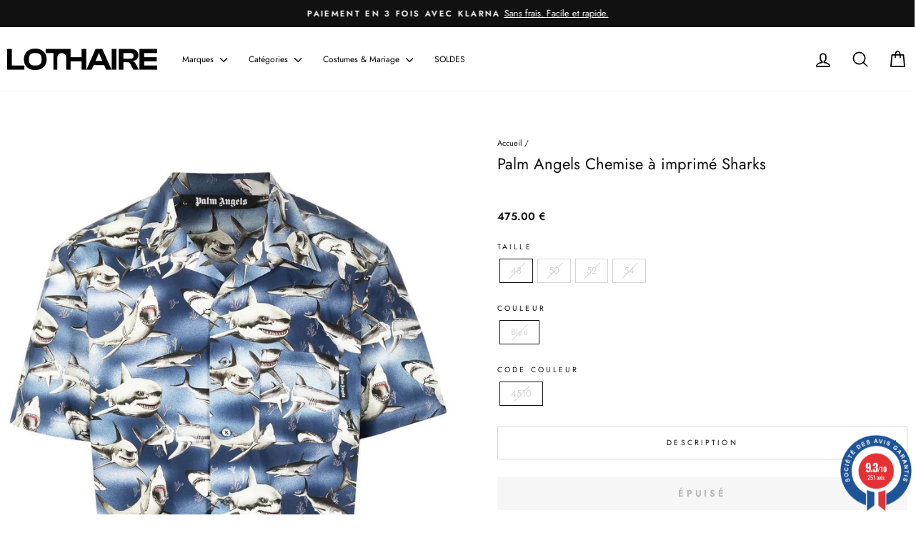

--- FILE ---
content_type: text/javascript; charset=utf-8
request_url: https://www.lothaire.fr/products/palm-angels-chemise-imprimee-sharks.js
body_size: 1065
content:
{"id":8337213161797,"title":"Palm Angels Chemise à imprimé Sharks","handle":"palm-angels-chemise-imprimee-sharks","description":"\u003cdiv data-mce-fragment=\"1\" class=\"ltr-182wjbq exjav153\"\u003e\n\u003cdiv data-mce-fragment=\"1\" class=\"ltr-13pqkh2 exjav150\"\u003e\n\u003cdiv class=\"ltr-182wjbq exjav153\"\u003e\n\u003cdiv class=\"ltr-13pqkh2 exjav150\"\u003e\n\u003cdiv class=\"ltr-182wjbq exjav153\"\u003e\n\u003cdiv class=\"ltr-13pqkh2 exjav150\"\u003e\n\u003cp class=\"ltr-4y8w0i-Body e1s5vycj0\"\u003eNoir\/bleu, coton, imprimé requin, col italien, boutonnière sur le devant, manches courtes, ourlet droit, poche poitrine passepoilée.\u003c\/p\u003e\n\u003cdiv class=\"ltr-jeopbd\"\u003e\n\u003cp class=\"ltr-4y8w0i-Body e1s5vycj0\"\u003eFabrication : Italie\u003c\/p\u003e\n\u003c\/div\u003e\n\u003c\/div\u003e\n\u003c\/div\u003e\n\u003cdiv class=\"ltr-15eja7h exjav152\"\u003e\n\u003cdiv class=\"ltr-13pqkh2 exjav150\"\u003e\n\u003cdiv class=\"ltr-92qs1a\"\u003e\n\u003cp class=\"ltr-4y8w0i-Body e1s5vycj0\"\u003e\u003cspan class=\"ltr-4y8w0i-Body e1s5vycj0\"\u003eCoton 100%,\u003cspan\u003e \u003c\/span\u003e\u003c\/span\u003e\u003cspan class=\"ltr-4y8w0i-Body e1s5vycj0\"\u003ePolyester 100%\u003c\/span\u003e\u003c\/p\u003e\n\u003c\/div\u003e\n\u003cdiv class=\"ltr-92qs1a\"\u003e\n\u003cp class=\"ltr-4y8w0i-Body e1s5vycj0\"\u003eLavage à la main\u003c\/p\u003e\n\u003c\/div\u003e\n\u003cdiv class=\"ltr-92qs1a\"\u003e\n\u003cp class=\"ltr-4y8w0i-Body e1s5vycj0\"\u003eLe mannequin mesure 1,86 m et porte une taille 48\u003c\/p\u003e\n\u003c\/div\u003e\n\u003c\/div\u003e\n\u003c\/div\u003e\n\u003c\/div\u003e\n\u003c\/div\u003e\n\u003c\/div\u003e\n\u003c\/div\u003e\nCommençant photographe, Francesco Ragazzi lance en 2015 la célèbre marque Palm Angels totalement inspirée de la Californie . Pour le créateur, sa marque représente sa vision de la culture américaine. \u003cbr\u003eGrâce à son succès , Palm Angels est devenu en 2019 l'une des marques plus populaires du moment et se retrouve donc en 18ème place du classement \u003cbr\u003ePalm Angels se définit comme un mélange entre l'image d'un skateur californien et le background du créateur italien venant tout droit de Milan.\u003cbr\u003e\u003cbr\u003e\u003cspan data-mce-fragment=\"1\" class=\"ltr-vcsfaw-Body-BodyBold eq12nrx0\"\u003eID de la marque\u003cspan data-mce-fragment=\"1\"\u003e \u003c\/span\u003e:\u003cspan data-mce-fragment=\"1\"\u003e PMGA110S23FAB005 4510\u003c\/span\u003e\u003c\/span\u003e\u003cbr\u003e","published_at":"2025-02-17T12:00:33+01:00","created_at":"2023-03-08T17:09:19+01:00","vendor":"PALM ANGELS","type":"Chemises","tags":["ETE 2023","PALM ANGELS","Price 100%","STOCKLY","SuperChemise","TousVets","VP JUIN23 PANDA"],"price":47500,"price_min":47500,"price_max":47500,"available":false,"price_varies":false,"compare_at_price":null,"compare_at_price_min":0,"compare_at_price_max":0,"compare_at_price_varies":false,"variants":[{"id":46352699720005,"title":"48 \/ Bleu \/ 4510","option1":"48","option2":"Bleu","option3":"4510","sku":"PMGA110S23FAB005","requires_shipping":true,"taxable":true,"featured_image":{"id":47796513374533,"product_id":8337213161797,"position":1,"created_at":"2023-03-08T22:15:05+01:00","updated_at":"2023-03-08T22:15:05+01:00","alt":"Palm Angels Chemise à imprimé Sharks - Lothaire","width":1000,"height":1334,"src":"https:\/\/cdn.shopify.com\/s\/files\/1\/0012\/0940\/1440\/products\/palm-angels-chemise-a-imprime-sharks-931267.jpg?v=1678310105","variant_ids":[46352699720005,46352699752773,46352699785541,46352704536901]},"available":false,"name":"Palm Angels Chemise à imprimé Sharks - 48 \/ Bleu \/ 4510","public_title":"48 \/ Bleu \/ 4510","options":["48","Bleu","4510"],"price":47500,"weight":0,"compare_at_price":null,"inventory_management":"shopify","barcode":"8052788986559","featured_media":{"alt":"Palm Angels Chemise à imprimé Sharks - Lothaire","id":40616597750085,"position":1,"preview_image":{"aspect_ratio":0.75,"height":1334,"width":1000,"src":"https:\/\/cdn.shopify.com\/s\/files\/1\/0012\/0940\/1440\/products\/palm-angels-chemise-a-imprime-sharks-931267.jpg?v=1678310105"}},"requires_selling_plan":false,"selling_plan_allocations":[]},{"id":46352699752773,"title":"50 \/ Bleu \/ 4510","option1":"50","option2":"Bleu","option3":"4510","sku":"PMGA110S23FAB005","requires_shipping":true,"taxable":true,"featured_image":{"id":47796513374533,"product_id":8337213161797,"position":1,"created_at":"2023-03-08T22:15:05+01:00","updated_at":"2023-03-08T22:15:05+01:00","alt":"Palm Angels Chemise à imprimé Sharks - Lothaire","width":1000,"height":1334,"src":"https:\/\/cdn.shopify.com\/s\/files\/1\/0012\/0940\/1440\/products\/palm-angels-chemise-a-imprime-sharks-931267.jpg?v=1678310105","variant_ids":[46352699720005,46352699752773,46352699785541,46352704536901]},"available":false,"name":"Palm Angels Chemise à imprimé Sharks - 50 \/ Bleu \/ 4510","public_title":"50 \/ Bleu \/ 4510","options":["50","Bleu","4510"],"price":47500,"weight":0,"compare_at_price":null,"inventory_management":"shopify","barcode":"8052788986566","featured_media":{"alt":"Palm Angels Chemise à imprimé Sharks - Lothaire","id":40616597750085,"position":1,"preview_image":{"aspect_ratio":0.75,"height":1334,"width":1000,"src":"https:\/\/cdn.shopify.com\/s\/files\/1\/0012\/0940\/1440\/products\/palm-angels-chemise-a-imprime-sharks-931267.jpg?v=1678310105"}},"requires_selling_plan":false,"selling_plan_allocations":[]},{"id":46352699785541,"title":"52 \/ Bleu \/ 4510","option1":"52","option2":"Bleu","option3":"4510","sku":"PMGA110S23FAB005","requires_shipping":true,"taxable":true,"featured_image":{"id":47796513374533,"product_id":8337213161797,"position":1,"created_at":"2023-03-08T22:15:05+01:00","updated_at":"2023-03-08T22:15:05+01:00","alt":"Palm Angels Chemise à imprimé Sharks - Lothaire","width":1000,"height":1334,"src":"https:\/\/cdn.shopify.com\/s\/files\/1\/0012\/0940\/1440\/products\/palm-angels-chemise-a-imprime-sharks-931267.jpg?v=1678310105","variant_ids":[46352699720005,46352699752773,46352699785541,46352704536901]},"available":false,"name":"Palm Angels Chemise à imprimé Sharks - 52 \/ Bleu \/ 4510","public_title":"52 \/ Bleu \/ 4510","options":["52","Bleu","4510"],"price":47500,"weight":0,"compare_at_price":null,"inventory_management":"shopify","barcode":"8052788986573","featured_media":{"alt":"Palm Angels Chemise à imprimé Sharks - Lothaire","id":40616597750085,"position":1,"preview_image":{"aspect_ratio":0.75,"height":1334,"width":1000,"src":"https:\/\/cdn.shopify.com\/s\/files\/1\/0012\/0940\/1440\/products\/palm-angels-chemise-a-imprime-sharks-931267.jpg?v=1678310105"}},"requires_selling_plan":false,"selling_plan_allocations":[]},{"id":46352704536901,"title":"54 \/ Bleu \/ 4510","option1":"54","option2":"Bleu","option3":"4510","sku":"PMGA110S23FAB005","requires_shipping":true,"taxable":true,"featured_image":{"id":47796513374533,"product_id":8337213161797,"position":1,"created_at":"2023-03-08T22:15:05+01:00","updated_at":"2023-03-08T22:15:05+01:00","alt":"Palm Angels Chemise à imprimé Sharks - Lothaire","width":1000,"height":1334,"src":"https:\/\/cdn.shopify.com\/s\/files\/1\/0012\/0940\/1440\/products\/palm-angels-chemise-a-imprime-sharks-931267.jpg?v=1678310105","variant_ids":[46352699720005,46352699752773,46352699785541,46352704536901]},"available":false,"name":"Palm Angels Chemise à imprimé Sharks - 54 \/ Bleu \/ 4510","public_title":"54 \/ Bleu \/ 4510","options":["54","Bleu","4510"],"price":47500,"weight":0,"compare_at_price":null,"inventory_management":"shopify","barcode":"8052788986580","featured_media":{"alt":"Palm Angels Chemise à imprimé Sharks - Lothaire","id":40616597750085,"position":1,"preview_image":{"aspect_ratio":0.75,"height":1334,"width":1000,"src":"https:\/\/cdn.shopify.com\/s\/files\/1\/0012\/0940\/1440\/products\/palm-angels-chemise-a-imprime-sharks-931267.jpg?v=1678310105"}},"requires_selling_plan":false,"selling_plan_allocations":[]}],"images":["\/\/cdn.shopify.com\/s\/files\/1\/0012\/0940\/1440\/products\/palm-angels-chemise-a-imprime-sharks-931267.jpg?v=1678310105","\/\/cdn.shopify.com\/s\/files\/1\/0012\/0940\/1440\/products\/palm-angels-chemise-a-imprime-sharks-206098.jpg?v=1678310105","\/\/cdn.shopify.com\/s\/files\/1\/0012\/0940\/1440\/products\/palm-angels-chemise-a-imprime-sharks-298687.jpg?v=1678310105","\/\/cdn.shopify.com\/s\/files\/1\/0012\/0940\/1440\/products\/palm-angels-chemise-a-imprime-sharks-305644.jpg?v=1678310105","\/\/cdn.shopify.com\/s\/files\/1\/0012\/0940\/1440\/products\/palm-angels-chemise-a-imprime-sharks-358864.jpg?v=1678310105"],"featured_image":"\/\/cdn.shopify.com\/s\/files\/1\/0012\/0940\/1440\/products\/palm-angels-chemise-a-imprime-sharks-931267.jpg?v=1678310105","options":[{"name":"Taille","position":1,"values":["48","50","52","54"]},{"name":"Couleur","position":2,"values":["Bleu"]},{"name":"Code Couleur","position":3,"values":["4510"]}],"url":"\/products\/palm-angels-chemise-imprimee-sharks","media":[{"alt":"Palm Angels Chemise à imprimé Sharks - Lothaire","id":40616597750085,"position":1,"preview_image":{"aspect_ratio":0.75,"height":1334,"width":1000,"src":"https:\/\/cdn.shopify.com\/s\/files\/1\/0012\/0940\/1440\/products\/palm-angels-chemise-a-imprime-sharks-931267.jpg?v=1678310105"},"aspect_ratio":0.75,"height":1334,"media_type":"image","src":"https:\/\/cdn.shopify.com\/s\/files\/1\/0012\/0940\/1440\/products\/palm-angels-chemise-a-imprime-sharks-931267.jpg?v=1678310105","width":1000},{"alt":"Palm Angels Chemise à imprimé Sharks - Lothaire","id":40616597782853,"position":2,"preview_image":{"aspect_ratio":0.75,"height":1334,"width":1000,"src":"https:\/\/cdn.shopify.com\/s\/files\/1\/0012\/0940\/1440\/products\/palm-angels-chemise-a-imprime-sharks-206098.jpg?v=1678310105"},"aspect_ratio":0.75,"height":1334,"media_type":"image","src":"https:\/\/cdn.shopify.com\/s\/files\/1\/0012\/0940\/1440\/products\/palm-angels-chemise-a-imprime-sharks-206098.jpg?v=1678310105","width":1000},{"alt":"Palm Angels Chemise à imprimé Sharks - Lothaire","id":40616597815621,"position":3,"preview_image":{"aspect_ratio":0.75,"height":1334,"width":1000,"src":"https:\/\/cdn.shopify.com\/s\/files\/1\/0012\/0940\/1440\/products\/palm-angels-chemise-a-imprime-sharks-298687.jpg?v=1678310105"},"aspect_ratio":0.75,"height":1334,"media_type":"image","src":"https:\/\/cdn.shopify.com\/s\/files\/1\/0012\/0940\/1440\/products\/palm-angels-chemise-a-imprime-sharks-298687.jpg?v=1678310105","width":1000},{"alt":"Palm Angels Chemise à imprimé Sharks - Lothaire","id":40616597848389,"position":4,"preview_image":{"aspect_ratio":0.749,"height":1335,"width":1000,"src":"https:\/\/cdn.shopify.com\/s\/files\/1\/0012\/0940\/1440\/products\/palm-angels-chemise-a-imprime-sharks-305644.jpg?v=1678310105"},"aspect_ratio":0.749,"height":1335,"media_type":"image","src":"https:\/\/cdn.shopify.com\/s\/files\/1\/0012\/0940\/1440\/products\/palm-angels-chemise-a-imprime-sharks-305644.jpg?v=1678310105","width":1000},{"alt":"Palm Angels Chemise à imprimé Sharks - Lothaire","id":40616597881157,"position":5,"preview_image":{"aspect_ratio":0.75,"height":1334,"width":1000,"src":"https:\/\/cdn.shopify.com\/s\/files\/1\/0012\/0940\/1440\/products\/palm-angels-chemise-a-imprime-sharks-358864.jpg?v=1678310105"},"aspect_ratio":0.75,"height":1334,"media_type":"image","src":"https:\/\/cdn.shopify.com\/s\/files\/1\/0012\/0940\/1440\/products\/palm-angels-chemise-a-imprime-sharks-358864.jpg?v=1678310105","width":1000}],"requires_selling_plan":false,"selling_plan_groups":[]}